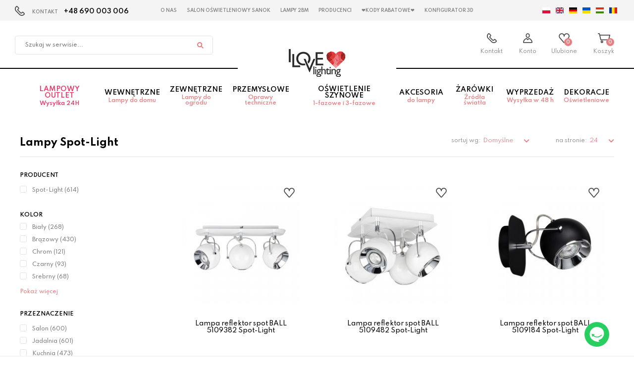

--- FILE ---
content_type: text/html; charset=utf-8
request_url: https://www.ilove.lighting/lampy-spot-light,1
body_size: 10218
content:
<!DOCTYPE html>
<html lang="pl">
<head>
<title>Lampy Spot-Light - Str. 2 z 26 - Sklep - ilove lighting z Miłości do Światła</title>
<meta id="viewport" name="viewport" content="width=device-width, initial-scale=1.0" />
<meta http-equiv="Content-Type" content="text/html; charset=utf-8" />
<meta name="description" content="Lampa reflektor spot BALL 5109382 Spot-Light, Lampa reflektor spot BALL 5109482 Spot-Light, Lampa reflektor spot BALL 5109184 Spot-Light, Lampa reflektor spot BALL 5109284 Spot-Light" />
<meta property="og:locale" content="pl_PL" />
<meta property="og:type" content="website" />
<meta property="og:title" content="Lampy Spot-Light - Str. 2 z 26 - Sklep - ilove lighting z Miłości do Światła" />
<meta property="og:description" content="Lampa reflektor spot BALL 5109382 Spot-Light, Lampa reflektor spot BALL 5109482 Spot-Light, Lampa reflektor spot BALL 5109184 Spot-Light, Lampa reflektor spot BALL 5109284 Spot-Light" />
<meta property="og:url" content="https://www.ilove.lighting/lampy-spot-light" />
<meta property="og:site_name" content="Sklep - ilove lighting z Miłości do Światła" />
<meta property="og:image" content="https://www.ilove.lighting/grafika/ilove/logo.png" />
<link href="/css/all_444_gzip.css?v=33" type="text/css" rel="stylesheet" />
<link rel="shortcut icon" href="/grafika/ilove/favicon.ico" type="image/x-icon" />
<link rel="icon" href="/grafika/ilove/favicon.ico" type="image/x-icon" />
<!--[if lt IE 9]>
<script src="https://oss.maxcdn.com/libs/html5shiv/3.7.0/html5shiv.js"></script>
<script src="https://oss.maxcdn.com/libs/respond.js/1.4.2/respond.min.js"></script>
<![endif]-->
<meta name="robots" content="index,follow" />
<link rel="canonical" href="https://www.ilove.lighting/lampy-spot-light" />
<link rel="prev" href="/lampy-spot-light" />
<link rel="next" href="/lampy-spot-light,2" />
<!-- Global site tag (gtag.js) - Google Analytics -->
<script type="text/plain" data-cookiecategory="all" async src="https://www.googletagmanager.com/gtag/js?id=G-Z3JHM92YBY"></script>
<script type="text/plain" data-cookiecategory="all">
window.dataLayer = window.dataLayer || [];
function gtag(){dataLayer.push(arguments);}
gtag('js', new Date());
gtag('config', 'G-Z3JHM92YBY');
gtag('config', 'AW-615089634', {'allow_enhanced_conversions':true});
gtag('event', 'page_view', {
ecomm_pagetype: 'other'
});
</script>
<!-- Meta Pixel Code -->
<script type="text/plain" data-cookiecategory="targeting">
!function(f,b,e,v,n,t,s)
{if(f.fbq)return;n=f.fbq=function(){n.callMethod?
n.callMethod.apply(n,arguments):n.queue.push(arguments)};
if(!f._fbq)f._fbq=n;n.push=n;n.loaded=!0;n.version='2.0';
n.queue=[];t=b.createElement(e);t.async=!0;
t.src=v;s=b.getElementsByTagName(e)[0];
s.parentNode.insertBefore(t,s)}(window, document,'script',
'https://connect.facebook.net/en_US/fbevents.js');
fbq('init', '411641139560664');
fbq('track', 'PageView');
</script>
<!-- End Meta Pixel Code -->
<script type="text/plain" data-cookiecategory="targeting">
(function(w,d,s,i,dl){w._ceneo = w._ceneo || function () {
w._ceneo.e = w._ceneo.e || []; w._ceneo.e.push(arguments); };
w._ceneo.e = w._ceneo.e || [];dl=dl===undefined?"dataLayer":dl;
const f = d.getElementsByTagName(s)[0], j = d.createElement(s);
j.defer = true;
j.src = "https://ssl.ceneo.pl/ct/v5/script.js?accountGuid=" + i + "&t=" +
Date.now() + (dl ? "&dl=" + dl : ''); f.parentNode.insertBefore(j, f);
})(window, document, "script", "010d75a5-4a24-4587-b4c2-71fdab8e4814");</script>
<meta name="facebook-domain-verification" content="pq68binom9wtl4dvmurhud25jvmgqt" />
<script type="application/ld+json">
{ "@context" : "http://schema.org",
"@type" : "Organization",
"name" : "Sklep - ilove lighting z Miłości do Światła",
"url" : "https://www.ilove.lighting",
"logo": "https://www.ilove.lighting/grafik/ilove/logo.png",
"contactPoint" : [
{ "@type" : "ContactPoint",
"telephone" : "48690003006",
"contactType" : "customer service"
} ],
"potentialAction": {
"@type": "SearchAction",
"target": "http://www.ilove.lighting/?q={search_term_string}",
"query-input": "required name=search_term_string"
}
}
</script>
<script type="text/javascript">
(function () {
var rrid = '0154a8533abcfe2b4e2940b4717aff2a';
_rrConfig = {'yOffset': '250', 'xSide': 'left'};
var _rr = document.createElement('script');
_rr.type = 'text/javascript';
var language = (document.documentElement.lang.substring(0, 2) || window.navigator.userLanguage || window.navigator.language).substring(0, 2);
_rr.src = '//www.rzetelnyregulamin.pl/pl/widget,kod-' + rrid + ',lang-' + language + '';
var __rr = document.getElementsByTagName('script')[0];
__rr.parentNode.insertBefore(_rr, __rr);
})();
</script>
<script src="https://apis.google.com/js/platform.js?onload=renderBadge" async defer></script>
<script>
window.renderBadge = function() {
var ratingBadgeContainer = document.createElement("div");
document.body.appendChild(ratingBadgeContainer);
window.gapi.load('ratingbadge', function() {
window.gapi.ratingbadge.render(ratingBadgeContainer, {"merchant_id": 251156661});
});
}
</script>
</head>
<body class="body page1059984661 ">
<noscript><img height="1" width="1" style="display:none"
src="https://www.facebook.com/tr?id=411641139560664&ev=PageView&noscript=1"
/></noscript>
<script>
(function (i) {
var j = document.createElement('script');
j.src = 'https://cdn.allekurier.pl/mail-box/banner.js?hid=' + i;
j.async = true; j.referrerPolicy = 'no-referrer-when-downgrade';
document.body.appendChild(j);
})('3f376f64-75d2-44fc-b144-8f30290b1733');
</script>
<div id="root" style="z-index: 10000 !important;"></div>
<script type="text/plain" data-cookiecategory="all" src="https://app.responso.com/settings/integration/chat/proxy/int_cha_8cab3b6f5e70c8151c46da46b7310ad89be36fe4ab2d7cecb122419911feda22"></script>
<div id="wcag-link">
<a tabindex="1" href="#block-menu-main">Przejdź do menu głównego</a>
<a tabindex="3" href="#block-menu-footer">Przejdź do menu w stopce</a>
</div>
<div class="wrapper">
<header class="header-top">
<div class="menu-top">
<div class="contact">
KONTAKT <a href="tel:+48690003006">+48 690 003 006
</a>
</div>
<ul class="nav nav-top">
<li><a href="/o-nas">O nas</a></li>
<li><a href="/salon-oswietleniowy-sanok">Salon Oświetleniowy Sanok</a></li>
<li><a href="/lampy-2bm-design">Lampy 2BM</a></li>
<li><a href="/producenci">Producenci</a></li>
<li><a href="/kody-rabatowe-na-lampy">❤️Kody rabatowe❤️</a></li>
<li><a href="/konfigurator-3d">Konfigurator 3D</a></li>
</ul>
</div>
<div class="header-inside">
<div class="navigation">
<div class="search">
<form action="/" method="GET">
<input type="hidden" name="PHPSESSID" value="m9fbv68qgpio5c8b7estn7d1ij" />
<label class="hidden" for="f_q">Szukaj w serwisie...</label>
<input id="f_q" type="text" name="q" value="" placeholder="Szukaj w serwisie..." />
<button title="Szukaj w serwisie..." type="submit"></button>
</form>
</div>
<div class="container">
<div class="navbar-header">
<button type="button" class="navbar-toggle" data-toggle="collapse" data-target=".navbar-collapse-header">
<span class="sr-only">Pokaż menu</span> <span class="icon-bar"></span> <span class="icon-bar"></span> <span class="icon-bar"></span>
</button>
</div>
<div class="logo is-ilove">
<a href="/" title="Sklep - ilove lighting z Miłości do Światła"></a>
</div>
<div id="header_box" class="header-shop" >
<div class="shop-user">
<b class="search-handler"><span>Szukaj</span></b>
<a class="contact-phone" href="/kontakt"><span>Kontakt</span></a>
<a rel="nofollow" class="login" href="https://www.ilove.lighting/user/account"><span>Konto</span></a>
</div>
<div class="shop-cart">
<a rel="nofollow" href="https://www.ilove.lighting/favourites" id="przechowalnia">
<span id="przechowalnia_ile">0</span>
<span class="przechowalnia-label">Ulubione</span>
</a>
<a rel="nofollow" href="https://www.ilove.lighting/cart" id="koszyk">
<span id="cart_count">0</span>
<span class="koszyk-label">Koszyk</span>
</a>
</div>
</div>
</div>
<div class="languages">
<a data-lang="pl"></a>
<a data-lang="en"></a>
<a data-lang="de"></a>
<a data-lang="uk"></a>
<a data-lang="hu"></a>
<a data-lang="ro"></a>
<div id="google_translate_element"></div>
</div>
</div>
<div class="menu-main">
<div class="container">
<div class="navbar-collapse collapse navbar-collapse-header">
<ul class="nav nav-top-mobile">
</ul>
<ul class="nav navbar-nav navbar-right nav-header" id="block-menu-main">
<li class="m1 red">
<a href="/lampowy-outlet">
Lampowy OUTLET <span>Wysyłka 24H</span>
</a>
</li>
<li class="m1 mdropdown">
<a href="/lampy-wewnetrzne">
Wewnętrzne <span>Lampy do domu</span>
</a>
<ul class="dropdown-menu">
<li class="menu-column">
<ul>
<li class="m2">
<span>Rodzaj opraw do domu</span>
</li>
<li class="m3">
<a href="/lampy-wiszace">Lampy wiszące</a>
</li>
<li class="m3">
<a href="/zyrandole">Żyrandole</a>
</li>
<li class="m3">
<a href="/lampy-sufitowe">Lampy sufitowe</a>
</li>
<li class="m3">
<a href="/plafony">Plafony</a>
</li>
<li class="m3">
<a href="/lampy-scienne">Lampy ścienne</a>
</li>
<li class="m3">
<a href="/kinkiety">Kinkiety</a>
</li>
<li class="m3">
<a href="/lampy-reflektorowe">Lampy reflektorowe</a>
</li>
<li class="m3">
<a href="/oprawy-natynkowe">Oprawy natynkowe</a>
</li>
<li class="m3">
<a href="/oprawy-wpuszczane">Oprawy wpuszczane</a>
</li>
<li class="m3">
<a href="/lampy-podlogowe">Lampy podłogowe</a>
</li>
<li class="m3">
<a href="/lampy-biurkowe">Lampy biurkowe</a>
</li>
<li class="m3">
<a href="/lampy-stolowe">Lampy stołowe</a>
</li>
<li class="m3">
<a href="/lampy-solne">Lampy solne</a>
</li>
<li class="m3">
<a href="/oprawy-schodowe">Oprawy schodowe</a>
</li>
<li class="m3">
<a href="/oprawy-meblowe">Oprawy meblowe</a>
</li>
<li class="m3">
<a href="/lampy-wewnetrzne/rodzaj/girlandy">Girlandy</a>
</li>
<li class="m3">
<a href="/lampowentylatory">Lampowentylatory</a>
</li>
<li class="m3">
<a href="/allday-spectrum">Allday Spectrum</a>
</li>
<li class="m3">
<a href="/lustra-podswietlane">Lustra podświetlane</a>
</li>
</ul>
</li><li class="menu-column">
<ul>
<li class="m2">
<span>Strefa Marek</span>
</li>
<li class="m3">
<a href="/lampy-wewnetrzne-2bm-design">2BM Design</a>
</li>
<li class="m3">
<a href="/lampy-wewnetrzne-zuma-line">Zuma Line</a>
</li>
<li class="m3">
<a href="/lampy-wewnetrzne-markslojd">Markslojd</a>
</li>
<li class="m3">
<a href="/lampy-wewnetrzne-nowodvorski">Nowodvorski</a>
</li>
<li class="m3">
<a href="/lampy-wewnetrzne-italux">Italux</a>
</li>
<li class="m3">
<a href="/lampy-wewnetrzne-milagro">Milagro</a>
</li>
<li class="m3">
<a href="/lampy-wewnetrzne-rabalux">Rabalux</a>
</li>
<li class="m3">
<a href="/lampy-wewnetrzne-azzardo">Azzardo</a>
</li>
<li class="m3">
<a href="/lampy-wewnetrzne-candellux">Candellux</a>
</li>
<li class="m3">
<a href="/lampy-wewnetrzne-globo-lighting">Globo Lighting</a>
</li>
<li class="m3">
<a href="/lampy-wewnetrzne-sollux-lighting">Sollux Lighting</a>
</li>
<li class="m3">
<a href="/lampy-wewnetrzne-thoro">Thoro</a>
</li>
<li class="m3">
<a href="/lampy-wewnetrzne-hellux">Hellux</a>
</li>
<li class="m3">
<a href="/lampy-wewnetrzne-maxlight">MaxLight</a>
</li>
<li class="m3">
<a href="/lampy-wewnetrzne-auhilon">Auhilon</a>
</li>
<li class="m3">
<a href="/lampy-wewnetrzne-apeti">Apeti</a>
</li>
<li class="m3">
<a href="/lampy-wewnetrzne-ledea">Ledea</a>
</li>
<li class="m3">
<a href="/lampy-wewnetrzne-spectrum-led">Spectrum LED</a>
</li>
<li class="m3">
<a href="/lampy-wewnetrzne-spot-light">Spot-light</a>
</li>
<li class="m3">
<a href="/lampy-wewnetrzne-trio">Trio</a>
</li>
<li class="m3">
<a href="/lampy-wewnetrzne-lucide">Lucide</a>
</li>
<li class="m3">
<a href="/lampy-wewnetrzne-rl">RL</a>
</li>
<li class="m3">
<a href="/lampy-wewnetrzne-brilliant">Brilliant</a>
</li>
<li class="m3">
<a href="/lampy-wewnetrzne-gtv">GTV</a>
</li>
<li class="m3">
<a href="/lampy-wewnetrzny-eko-light">Eko-light</a>
</li>
<li class="m3">
<a href="/lampy-wewnetrzne-light-prestige">Light Prestige</a>
</li>
</ul>
</li><li class="menu-column">
<ul>
<li class="m2">
<a href="/oprawy-natynkowe">Oprawy natynkowe</a>
</li>
<li class="m3">
<a href="/oprawy-natynkowe-regulowane">Regulowane</a>
</li>
<li class="m3">
<a href="/oprawy-natynkowe-hermetyczne">Hermetyczne</a>
</li>
<li class="m3">
<a href="/oprawy-natynkowe-drewniane">Drewniane</a>
</li>
<li class="m3">
<a href="/oprawy-natynkowe-led">LED</a>
</li>
<li class="m3">
<a href="/oprawy-natynkowe-pojedyncze">Pojedyncze</a>
</li>
<li class="m3">
<a href="/oprawy-natynkowe-podwojne">Podwójne</a>
</li>
<li class="m3">
<a href="/oprawy-natynkowe-potrojne">Potrójne</a>
</li>
<li class="m3">
<a href="/oprawy-natynkowe-poczworne">Poczwórne</a>
</li>
<li class="m3">
<a href="/oprawy-natynkowe-kwadratowe">Kwadratowe</a>
</li>
<li class="m3">
<a href="/oprawy-natynkowe-okragle">Okrągłe</a>
</li>
</ul>
<ul>
<li class="m2">
<a href="/oprawy-wpuszczane">Oprawy wpuszczane</a>
</li>
<li class="m3">
<a href="/oprawy-wpuszczane-hermetyczne">Hermetyczne</a>
</li>
<li class="m3">
<a href="/oprawy-wpuszczane-pojedyncze">Pojedyncze</a>
</li>
<li class="m3">
<a href="/oprawy-wpuszczane-podwojne">Podwójne</a>
</li>
<li class="m3">
<a href="/oprawy-wpuszczane-potrojne">Potrójne</a>
</li>
<li class="m3">
<a href="/oprawy-wpuszczane-poczworne">Poczwórne</a>
</li>
<li class="m3">
<a href="/oprawy-wpuszczane-kwadratowe">Kwadratowe</a>
</li>
<li class="m3">
<a href="/oprawy-wpuszczane-okragle">Okrągłe</a>
</li>
<li class="m3">
<a href="/oprawy-wpuszczane-led">LED</a>
</li>
<li class="m3">
<a href="/oprawy-wpuszczane-ruchome">Ruchome</a>
</li>
<li class="m3">
<a href="/oprawy-wpuszczane-szklane">Szklane</a>
</li>
</ul>
</li>
</ul>
</li>
<li class="m1 mdropdown">
<a href="/zewnetrzne-lampy-do-ogrodu">
Zewnętrzne <span>Lampy do ogrodu</span>
</a>
<ul class="dropdown-menu">
<li class="menu-column">
<ul>
<li class="m2">
<span>Rodzaj opraw do ogrodu</span>
</li>
<li class="m3">
<a href="/lampy-wiszace-zewnetrzne">Lampy wiszące zewnętrzne</a>
</li>
<li class="m3">
<a href="/slupki-ogrodowe">Słupki ogrodowe</a>
</li>
<li class="m3">
<a href="/kinkiety-zewnetrzne">Kinkiety zewnętrzne</a>
</li>
<li class="m3">
<a href="/lampy-natynkowe-scienne">Lampy natynkowe ścienne</a>
</li>
<li class="m3">
<a href="/lampy-sufitowe-tarasowe">Lampy sufitowe tarasowe</a>
</li>
<li class="m3">
<a href="/latarnie-i-maszty-oswietleniowe">Latarnie i maszty oświetleniowe</a>
</li>
<li class="m3">
<a href="/kule-ogrodowe">Kule ogrodowe</a>
</li>
<li class="m3">
<a href="/reflektory-zewnetrzne">Reflektory zewnętrzne</a>
</li>
<li class="m3">
<a href="/oprawy-najazdowe">Oprawy najazdowe</a>
</li>
<li class="m3">
<a href="/lampy-do-zabudowy">Lampy do zabudowy</a>
</li>
<li class="m3">
<a href="/lampy-solarne-zewnetrzne">Lampy solarne zewnętrzne</a>
</li>
<li class="m3">
<a href="/lampy-podwodne">Lampy podwodne</a>
</li>
<li class="m3">
<a href="/lampy-przenosne-zewnetrzne">Lampy przenośne zewnętrzne</a>
</li>
<li class="m3">
<a href="/girlandy">Girlandy</a>
</li>
</ul>
</li><li class="menu-column">
<ul>
<li class="m2">
<span>Strefa Marek</span>
</li>
<li class="m3">
<a href="/lampy-zewnetrzne-su-ma">SU-MA</a>
</li>
<li class="m3">
<a href="/lampy-zewnetrzne-nowodvorski">Nowodvorski</a>
</li>
<li class="m3">
<a href="/lampy-zewnetrzne-markslojd">Markslojd</a>
</li>
<li class="m3">
<a href="/lampy-zewnetrzne-zuma-line">Zuma Line</a>
</li>
<li class="m3">
<a href="/lampy-zewnetrzne-italux">Italux</a>
</li>
<li class="m3">
<a href="/lampy-zewnetrzne-milagro">Milagro</a>
</li>
<li class="m3">
<a href="/lampy-zewnetrzne-rabalux">Rabalux</a>
</li>
<li class="m3">
<a href="/lampy-zewnetrzne-azzardo">Azzardo</a>
</li>
<li class="m3">
<a href="/lampy-zewnetrzne-globo-lighting">Globo Lighting</a>
</li>
<li class="m3">
<a href="/lampy-zewnetrzne-maxlight">MaxLight</a>
</li>
<li class="m3">
<a href="/lampy-zewnetrzne-candellux">Candellux</a>
</li>
<li class="m3">
<a href="/lampy-zewnetrzne-spectrum-led">Spectrum LED</a>
</li>
<li class="m3">
<a href="/lampy-zewnetrzne-lucide">Lucide</a>
</li>
<li class="m3">
<a href="/lampy-zewnetrzne-norlys">Norlys</a>
</li>
<li class="m3">
<a href="/lampy-zewnetrzne-eglo">Eglo</a>
</li>
<li class="m3">
<a href="/lampy-zewnetrzne-gtv">GTV</a>
</li>
<li class="m3">
<a href="/lampy-zewnetrzne-eko-light">Eko-light</a>
</li>
</ul>
</li>
</ul>
</li>
<li class="m1 mdropdown">
<a href="/przemyslowe-oprawy-techniczne">
Przemysłowe <span>Oprawy techniczne</span>
</a>
<ul class="dropdown-menu">
<li class="menu-column menu-column1">
<ul>
<li class="m2">
<a href="/panele-led">Panele LED</a>
</li>
<li class="m2">
<a href="/oprawy-hermetyczne">Oprawy hermetyczne</a>
</li>
<li class="m2">
<a href="/naswietlacze">Naświetlacze</a>
</li>
<li class="m2">
<a href="/tasmy-led">Taśmy LED</a>
</li>
<li class="m2">
<a href="/oprawy-rastrowe">Oprawy rastrowe</a>
</li>
<li class="m2">
<a href="/oprawy-informacyjne">Oprawy informacyjne</a>
</li>
<li class="m2">
<a href="/oprawy-techniczne">Oprawy techniczne</a>
</li>
<li class="m2">
<a href="/wentylatory">Wentylatory</a>
</li>
</ul>
</li>
</ul>
</li>
<li class="m1 mdropdown">
<a href="/oswietlenie-szynowe">
Oświetlenie szynowe <span>1-fazowe i 3-fazowe</span>
</a>
<ul class="dropdown-menu">
<li class="menu-column">
<ul>
<li class="m2">
<a href="/oswietlenie-szynowe-1f">Oświetlenie szynowe 1-fazowe</a>
</li>
<li class="m3">
<a href="/oswietlenie-szynowe-1f-zuma-line">Zuma Line</a>
</li>
<li class="m3">
<a href="/oswietlenie-szynowe-1f-tk-lighting">TK Lighting</a>
</li>
<li class="m3">
<a href="/oswietlenie-szynowe-1f-nowodvorski">Nowodvorski</a>
</li>
<li class="m3">
<a href="/oswietlenie-szynowe-1f-italux">Italux</a>
</li>
<li class="m3">
<a href="/oswietlenie-szynowe-1f-azzardo">Azzardo</a>
</li>
<li class="m3">
<a href="/oswietlenie-szynowe-1f-lucide">Lucide</a>
</li>
<li class="m3">
<a href="/oswietlenie-szynowe-1f-milagro">Milagro</a>
</li>
<li class="m3">
<a href="/oswietlenie-szynowe-1f-light-prestige">Light Prestige</a>
</li>
<li class="m3">
<a href="/oswietlenie-szynowe-1f-eglo">Eglo</a>
</li>
<li class="m3">
<a href="/oswietlenie-szynowe-1f-antigo">Antigo</a>
</li>
</ul>
</li><li class="menu-column">
<ul>
<li class="m2">
<a href="/oswietlenie-szynowe-3f">Oświetlenie szynowe 3-fazowe</a>
</li>
<li class="m3">
<a href="/oswietlenie-szynowe-3f-zuma-line">Zuma Line</a>
</li>
<li class="m3">
<a href="/oswietlenie-szynowe-3f-tk-lighting">TK Lighting</a>
</li>
<li class="m3">
<a href="/oswietlenie-szynowe-3f-nowodvorski">Nowodvorski</a>
</li>
<li class="m3">
<a href="/oswietlenie-szynowe-3f-myl">Make your light</a>
</li>
<li class="m3">
<a href="/oswietlenie-szynowe-3f-italux">Italux</a>
</li>
<li class="m3">
<a href="/oswietlenie-szynowe-3f-azzardo">Azzardo</a>
</li>
<li class="m3">
<a href="/oswietlenie-szynowe-3f-shilo">Shilo</a>
</li>
<li class="m3">
<a href="/oswietlenie-szynowe-3f-trio">Trio</a>
</li>
<li class="m3">
<a href="/oswietlenie-szynowe-3f-maxlight">MaxLight</a>
</li>
<li class="m3">
<a href="/oswietlenie-szynowe-3f-light-prestige">Light Prestige</a>
</li>
<li class="m3">
<a href="/oswietlenie-szynowe-3f-yaskr">Yaskr</a>
</li>
<li class="m3">
<a href="/oswietlenie-szynowe-3f-antigo">Antigo</a>
</li>
</ul>
</li><li class="menu-column">
<ul>
<li class="m2">
<a href="/oswietlenie-szynowe-magnetyczne">Oświetlenie szynowe magnetyczne</a>
</li>
<li class="m3">
<a href="/oswietlenie-szynowe-magnetyczne-azzardo">Azzardo</a>
</li>
<li class="m3">
<a href="/oswietlenie-szynowe-magnetyczne-shilo">Shilo</a>
</li>
<li class="m3">
<a href="/oswietlenie-szynowe-magnetyczne-milagro">Milagro</a>
</li>
<li class="m3">
<a href="/oswietlenie-szynowe-magnetyczne-italux">Italux</a>
</li>
<li class="m3">
<a href="/oswietlenie-szynowe-magnetyczne-yaskr">Yaskr</a>
</li>
<li class="m3">
<a href="/oswietlenie-szynowe-magnetyczne-light-prestige">Light Prestige</a>
</li>
<li class="m3">
<a href="/oswietlenie-szynowe-magnetyczne-antigo">Antigo</a>
</li>
</ul>
</li>
</ul>
</li>
<li class="m1 mdropdown">
<a href="/akcesoria-do-lampy">
Akcesoria <span>do lampy</span>
</a>
<ul class="dropdown-menu">
<li class="menu-column menu-column1">
<ul>
<li class="m2">
<a href="/klosze-do-lamp">Klosze do lamp</a>
</li>
<li class="m2">
<a href="/abazury-do-lamp">Abażury do lamp</a>
</li>
<li class="m2">
<a href="/podsufitki">Podsufitki</a>
</li>
<li class="m2">
<a href="/moduly-zasilajace">Moduły zasilające</a>
</li>
<li class="m2">
<a href="/elementy-montazowe">Elementy montażowe</a>
</li>
<li class="m2">
<a href="/przewody-zasilajace">Przewody zasilające</a>
</li>
<li class="m2">
<a href="/czujniki-ruchu">Czujniki ruchu</a>
</li>
<li class="m2">
<a href="/rozgalezniki">Rozgałęźniki</a>
</li>
<li class="m2">
<a href="/zasilacze">Zasilacze</a>
</li>
<li class="m2">
<a href="/sciemniacze">Ściemniacze</a>
</li>
<li class="m2">
<a href="/pozostale">Pozostałe</a>
</li>
<li class="m2">
<a href="/podstawy-lamp">Podstawy lamp</a>
</li>
<li class="m2">
<a href="/wlaczniki">Włączniki</a>
</li>
<li class="m2">
<a href="/profile-aluminiowe">Profile aluminiowe</a>
</li>
<li class="m2">
<a href="/ozdoby-oswietleniowe">Ozdoby oświetleniowe</a>
</li>
<li class="m2">
<a href="/latarki">Latarki</a>
</li>
<li class="m2">
<a href="/moduly-led">Moduły LED</a>
</li>
<li class="m2">
<a href="/lampki-led">Lampki LED</a>
</li>
<li class="m2">
<a href="/dekoracje-do-wnetrz">Dekoracje do wnętrz</a>
</li>
</ul>
</li>
</ul>
</li>
<li class="m1 mdropdown">
<a href="/zarowki-zrodla-swiatla">
Żarówki <span>Źródła światła</span>
</a>
<ul class="dropdown-menu">
<li class="menu-column">
<ul>
<li class="m2">
<a href="/rodzaj-gwintu">Rodzaj gwintu</a>
</li>
<li class="m3">
<a href="/zarowka-e27">Żarówka E27</a>
</li>
<li class="m3">
<a href="/zarowka-e14">Żarówka E14</a>
</li>
<li class="m3">
<a href="/zarowka-gu10">Żarówka GU10</a>
</li>
<li class="m3">
<a href="/zarowka-t8">Żarówka T8</a>
</li>
<li class="m3">
<a href="/zarowka-es111gu10">Żarówka ES111/GU10</a>
</li>
<li class="m3">
<a href="/zarowka-g4">Żarówka G4</a>
</li>
<li class="m3">
<a href="/zarowka-gx53">Żarówka GX53</a>
</li>
<li class="m3">
<a href="/inny-zarowki">Inne Żarówki</a>
</li>
</ul>
</li>
</ul>
</li>
<li class="m1">
<a href="/wyprzedaz-wysylka-w-48-h">
Wyprzedaż <span>Wysyłka w 48 h</span>
</a>
</li>
<li class="m1 mdropdown">
<a href="/dekoracje-oswietleniowe">
Dekoracje <span>Oświetleniowe</span>
</a>
<ul class="dropdown-menu">
<li class="menu-column">
<ul>
<li class="m2">
<a href="/dekoracje-bozonarodzeniowe">Dekoracje Bożonarodzeniowe</a>
</li>
<li class="m3">
<a href="/dekoracje-zewnetrzne">Dekoracje zewnętrzne</a>
</li>
<li class="m3">
<a href="/dekoracje-scienne">Dekoracje ścienne</a>
</li>
<li class="m3">
<a href="/dekoracje-podlogowe">Dekoracje podłogowe</a>
</li>
<li class="m3">
<a href="/dekoracje-stolowe">Dekoracje stołowe</a>
</li>
<li class="m3">
<a href="/dekoracje-wiszace">Dekoracje wiszące</a>
</li>
<li class="m3">
<a href="/gwiazdy-stolowe">Gwiazdy stołowe</a>
</li>
<li class="m3">
<a href="/gwiazdy-wiszace">Gwiazdy wiszące</a>
</li>
<li class="m3">
<a href="/swieczniki">Świeczniki</a>
</li>
<li class="m3">
<a href="/girlandy-swiateczne">Girlandy świąteczne</a>
</li>
<li class="m3">
<a href="/swiatelka-wewnetrzne">Światełka wewnętrzne</a>
</li>
<li class="m3">
<a href="/swiatelka-zewnetrzne">Światełka zewnętrzne</a>
</li>
<li class="m3">
<a href="/projektory-laserowe">Projektory laserowe</a>
</li>
<li class="m3">
<a href="/choinki-swiateczne">Choinki świąteczne</a>
</li>
<li class="m3">
<a href="/zrodla-swiatla">Źródła światła</a>
</li>
<li class="m3">
<a href="/klosze">Klosze</a>
</li>
<li class="m3">
<a href="/akcesoria">Akcesoria</a>
</li>
</ul>
</li>
<li class="menu-column menu-column1">
<ul>
<li class="m2">
<a href="/walentynki">Walentynki</a>
</li>
</ul>
</li>
</ul>
</li>
</ul>
</div>
</div>
</div>
</div>
</header>
<div class="header-spacer"></div>
<div class="container">
<div id="main" class="row row-offcanvas row-offcanvas-left">
<button type="button" class="visible-xs btn-offcanvas navbar-left-toggle" data-toggle="offcanvas">
<span class="glyphicon glyphicon-share-alt"></span> Pokaż menu
</button>
<div class="col-md-12">
</div>
<div class="col-md-12">
<div class="sort-options">
<div class="h1">Lampy Spot-Light</div>
<div class="sort">
<div class="sort-label">
sortuj wg:
</div>
<div class="btn-group">
<button type="button" class="btn btn-normal btn-sm dropdown-toggle" data-toggle="dropdown">
Domyślne
<span class="caret"></span>
</button>
<ul class="dropdown-menu dropdown-menu-inside" role="menu">
<li class="active">
<a class="ajax-link" data-href="sort=index">Domyślne</a>
</li>
<li>
<a class="ajax-link" data-href="sort=data_reverse">Nowości</a>
</li>
<li>
<a class="ajax-link" data-href="sort=nazwa">Nazwy: od A do Z</a>
</li>
<li>
<a class="ajax-link" data-href="sort=nazwa_reverse">Nazwy: od Z do A</a>
</li>
<li>
<a class="ajax-link" data-href="sort=cena_id">Cena rosnąco</a>
</li>
<li>
<a class="ajax-link" data-href="sort=cena_id_reverse">Cena malejąco</a>
</li>
</ul>
</div>
</div>
<div class="sort">
<div class="sort-label">
na stronie:
</div>
<div class="btn-sort btn-group">
<button type="button" class="btn btn-normal btn-sm dropdown-toggle" data-toggle="dropdown">
24
<span class="caret"></span>
</button>
<ul class="dropdown-menu dropdown-menu-inside" role="menu">
<li>
<a class="ajax-link" data-href="limit=12">12</a>
</li>
<li class="active">
<a class="ajax-link" data-href="limit=24">24</a>
</li>
<li>
<a class="ajax-link" data-href="limit=60">60</a>
</li>
<li>
<a class="ajax-link" data-href="limit=120">120</a>
</li>
</ul>
</div>
</div>
</div>
</div>
<div class="col-xs-6 col-sm-3 sidebar-offcanvas" id="sidebar">
<div class="sidebar-inner">
</div>
<div class="sidebar-inner">
<div id="filtry">
<form name="filtr" method="GET" action="/lampy-spot-light" class="nomargs">
<input type="hidden" name="typ_listingu" value="">
<input type="hidden" name="c" value="">
<div class="form-group box_filtry_sekcja mode mode">
<div class="title-filtr">Producent</div>
<div class="checkbox">
<input type="checkbox" id="prod_0" name="prod_0" value="2085219800" />
<label for="prod_0">
Spot-Light&nbsp;(614)
</label>
</div>
</div>
<div class="form-group box_filtry_sekcja mode mode">
<div class="title-filtr">Kolor</div>
<div class="checkbox">
<input type="checkbox" id="f1509868143c_0" name="f1509868143c_0" value="Be%C5%BCowy" />
<label for="f1509868143c_0">
Beżowy&nbsp;(5)
</label>
</div>
<div class="checkbox">
<input type="checkbox" id="f1509868143c_1" name="f1509868143c_1" value="Bia%C5%82y" />
<label for="f1509868143c_1">
Biały&nbsp;(268)
</label>
</div>
<div class="checkbox">
<input type="checkbox" id="f1509868143c_2" name="f1509868143c_2" value="Br%C4%85zowy" />
<label for="f1509868143c_2">
Brązowy&nbsp;(430)
</label>
</div>
<div class="checkbox">
<input type="checkbox" id="f1509868143c_3" name="f1509868143c_3" value="Chrom" />
<label for="f1509868143c_3">
Chrom&nbsp;(121)
</label>
</div>
<div class="checkbox">
<input type="checkbox" id="f1509868143c_4" name="f1509868143c_4" value="Czarny" />
<label for="f1509868143c_4">
Czarny&nbsp;(93)
</label>
</div>
<div class="checkbox">
<input type="checkbox" id="f1509868143c_5" name="f1509868143c_5" value="Czerwony" />
<label for="f1509868143c_5">
Czerwony&nbsp;(3)
</label>
</div>
<div class="checkbox">
<input type="checkbox" id="f1509868143c_6" name="f1509868143c_6" value="Srebrny" />
<label for="f1509868143c_6">
Srebrny&nbsp;(68)
</label>
</div>
<div class="checkbox">
<input type="checkbox" id="f1509868143c_7" name="f1509868143c_7" value="Szary" />
<label for="f1509868143c_7">
Szary&nbsp;(68)
</label>
</div>
<div class="checkbox">
<input type="checkbox" id="f1509868143c_8" name="f1509868143c_8" value="Zielony" />
<label for="f1509868143c_8">
Zielony&nbsp;(3)
</label>
</div>
<div class="checkbox">
<input type="checkbox" id="f1509868143c_9" name="f1509868143c_9" value="%C5%BB%C3%B3%C5%82ty%20i%20z%C5%82oty" />
<label for="f1509868143c_9">
Żółty i złoty&nbsp;(2)
</label>
</div>
<div class="checkbox">
<input type="checkbox" id="f1509868143c_10" name="f1509868143c_10" value="Przezroczysty" />
<label for="f1509868143c_10">
Przezroczysty&nbsp;(23)
</label>
</div>
</div>
<div class="form-group box_filtry_sekcja">
<div class="title-filtr">Przeznaczenie</div>
<div class="checkbox">
<input type="checkbox" id="f2120100139c_0" name="f2120100139c_0" value="Salon" />
<label for="f2120100139c_0">
Salon&nbsp;(600)
</label>
</div>
<div class="checkbox">
<input type="checkbox" id="f2120100139c_1" name="f2120100139c_1" value="Jadalnia" />
<label for="f2120100139c_1">
Jadalnia&nbsp;(601)
</label>
</div>
<div class="checkbox">
<input type="checkbox" id="f2120100139c_2" name="f2120100139c_2" value="Kuchnia" />
<label for="f2120100139c_2">
Kuchnia&nbsp;(473)
</label>
</div>
<div class="checkbox">
<input type="checkbox" id="f2120100139c_3" name="f2120100139c_3" value="Gabinet%20i%20biuro" />
<label for="f2120100139c_3">
Gabinet i biuro&nbsp;(519)
</label>
</div>
<div class="checkbox">
<input type="checkbox" id="f2120100139c_4" name="f2120100139c_4" value="Korytarz" />
<label for="f2120100139c_4">
Korytarz&nbsp;(473)
</label>
</div>
<div class="checkbox">
<input type="checkbox" id="f2120100139c_5" name="f2120100139c_5" value="Pok%C3%B3j%20dzieci%C4%99cy" />
<label for="f2120100139c_5">
Pokój dziecięcy&nbsp;(13)
</label>
</div>
<div class="checkbox">
<input type="checkbox" id="f2120100139c_6" name="f2120100139c_6" value="Sypialnia" />
<label for="f2120100139c_6">
Sypialnia&nbsp;(600)
</label>
</div>
</div>
<button type="button" class="btn-filtruj">Filtruj</button>
<div class="form-group box_filtry_sekcja">
<div class="title-filtr">Styl</div>
<div class="checkbox">
<input type="checkbox" id="f1228203757c_0" name="f1228203757c_0" value="Nowoczesny" />
<label for="f1228203757c_0">
Nowoczesny&nbsp;(33)
</label>
</div>
<div class="checkbox">
<input type="checkbox" id="f1228203757c_1" name="f1228203757c_1" value="Klasyczny" />
<label for="f1228203757c_1">
Klasyczny&nbsp;(47)
</label>
</div>
<div class="checkbox">
<input type="checkbox" id="f1228203757c_2" name="f1228203757c_2" value="Ekologiczny" />
<label for="f1228203757c_2">
Ekologiczny&nbsp;(533)
</label>
</div>
</div>
<div class="form-group box_filtry_sekcja mode mode">
<div class="title-filtr">Rodzaj</div>
<div class="checkbox">
<input type="checkbox" id="f1714266418c_0" name="f1714266418c_0" value="Lampy%20%C5%9Bcienne" />
<label for="f1714266418c_0">
Lampy ścienne&nbsp;(24)
</label>
</div>
<div class="checkbox">
<input type="checkbox" id="f1714266418c_1" name="f1714266418c_1" value="Kinkiety" />
<label for="f1714266418c_1">
Kinkiety&nbsp;(19)
</label>
</div>
<div class="checkbox">
<input type="checkbox" id="f1714266418c_2" name="f1714266418c_2" value="Lampy%20wisz%C4%85ce" />
<label for="f1714266418c_2">
Lampy wiszące&nbsp;(144)
</label>
</div>
<div class="checkbox">
<input type="checkbox" id="f1714266418c_3" name="f1714266418c_3" value="Plafony" />
<label for="f1714266418c_3">
Plafony&nbsp;(15)
</label>
</div>
<div class="checkbox">
<input type="checkbox" id="f1714266418c_4" name="f1714266418c_4" value="Lampy%20sufitowe" />
<label for="f1714266418c_4">
Lampy sufitowe&nbsp;(139)
</label>
</div>
<div class="checkbox">
<input type="checkbox" id="f1714266418c_5" name="f1714266418c_5" value="Lampy%20pod%C5%82ogowe" />
<label for="f1714266418c_5">
Lampy podłogowe&nbsp;(32)
</label>
</div>
<div class="checkbox">
<input type="checkbox" id="f1714266418c_6" name="f1714266418c_6" value="Lampy%20biurkowe" />
<label for="f1714266418c_6">
Lampy biurkowe&nbsp;(13)
</label>
</div>
<div class="checkbox">
<input type="checkbox" id="f1714266418c_7" name="f1714266418c_7" value="Lampy%20reflektorowe" />
<label for="f1714266418c_7">
Lampy reflektorowe&nbsp;(150)
</label>
</div>
<div class="checkbox">
<input type="checkbox" id="f1714266418c_8" name="f1714266418c_8" value="Lampy%20sto%C5%82owe" />
<label for="f1714266418c_8">
Lampy stołowe&nbsp;(95)
</label>
</div>
</div>
<div class="form-group box_filtry_sekcja mode mode">
<div class="title-filtr">Rodzaj gwintu</div>
<div class="checkbox">
<input type="checkbox" id="f481341697c_0" name="f481341697c_0" value="E27" />
<label for="f481341697c_0">
E27&nbsp;(393)
</label>
</div>
<div class="checkbox">
<input type="checkbox" id="f481341697c_1" name="f481341697c_1" value="E14" />
<label for="f481341697c_1">
E14&nbsp;(60)
</label>
</div>
<div class="checkbox">
<input type="checkbox" id="f481341697c_2" name="f481341697c_2" value="G9" />
<label for="f481341697c_2">
G9&nbsp;(2)
</label>
</div>
<div class="checkbox">
<input type="checkbox" id="f481341697c_3" name="f481341697c_3" value="GU10" />
<label for="f481341697c_3">
GU10&nbsp;(90)
</label>
</div>
<div class="checkbox">
<input type="checkbox" id="f481341697c_4" name="f481341697c_4" value="zintegrowane%20%C5%BAr%C3%B3d%C5%82o%20LED" />
<label for="f481341697c_4">
zintegrowane źródło LED&nbsp;(67)
</label>
</div>
</div>
<button type="button" class="btn-filtruj">Filtruj</button>
<div class="form-group box_filtry_sekcja mode mode">
<div class="title-filtr">Ilość źródeł światła</div>
<div class="checkbox">
<input type="checkbox" id="f2057685766c_0" name="f2057685766c_0" value="1" />
<label for="f2057685766c_0">
1&nbsp;(310)
</label>
</div>
<div class="checkbox">
<input type="checkbox" id="f2057685766c_1" name="f2057685766c_1" value="2" />
<label for="f2057685766c_1">
2&nbsp;(74)
</label>
</div>
<div class="checkbox">
<input type="checkbox" id="f2057685766c_2" name="f2057685766c_2" value="3" />
<label for="f2057685766c_2">
3&nbsp;(130)
</label>
</div>
<div class="checkbox">
<input type="checkbox" id="f2057685766c_3" name="f2057685766c_3" value="4" />
<label for="f2057685766c_3">
4&nbsp;(81)
</label>
</div>
<div class="checkbox">
<input type="checkbox" id="f2057685766c_4" name="f2057685766c_4" value="5" />
<label for="f2057685766c_4">
5&nbsp;(17)
</label>
</div>
<div class="checkbox">
<input type="checkbox" id="f2057685766c_5" name="f2057685766c_5" value="6" />
<label for="f2057685766c_5">
6&nbsp;(2)
</label>
</div>
</div>
<div class="form-group box_filtry_sekcja mode mode">
<div class="title-filtr">Barwa światła</div>
<div class="checkbox">
<input type="checkbox" id="f568623201c_0" name="f568623201c_0" value="Ciep%C5%82a%20biel" />
<label for="f568623201c_0">
Ciepła biel&nbsp;(67)
</label>
</div>
</div>
<div class="form-group">
<div class="title-filtr">Cena</div>
<div class="price-group">
<div>
<input name="cena_od" type="text" class="form-control filtry-price-from" placeholder="Cena od" />
</div>
<div>-</div>
<div>
<input name="cena_do" type="text" class="form-control filtry-price-to" placeholder="Cena do" />
</div>
</div>
</div>
<button type="button" class="btn-filtruj">Filtruj</button>
</form>
</div>
</div>
</div>
<div id="content" class="col-sm-9 col-xs-12">
<div class="row row-body2">
<div class="col-md-4 col-sm-6 col-xs-6 col-xxs-12 product-item-column">
<div class="product-item">
<div class="image">
<div class="product-image-icons">
</div>
<a href="/lampa-reflektor-spot-ball-5109382-spot-light">
<img src="/cache/files/80360879/lampa-reflektor-spot-ball-5109382-spot-light_1544381363_322---w-240-h-240-wo-240-ho-240.jpg" alt="Lampa reflektor spot BALL 5109382 Spot-Light" />
</a>
<a class="favourites" onclick="return dodajDoPrzechowalni(this,'1544381363','m9fbv68qgpio5c8b7estn7d1ij','','80360879/lampa-reflektor-spot-ball-5109382-spot-light_1544381363_322.jpg');"></a>
<div class="info">
</div>
</div>
<div class="description">
<div class="h3">
<a href="/lampa-reflektor-spot-ball-5109382-spot-light">Lampa reflektor spot BALL 5109382 Spot-Light</a>
</div>
</div>
<div class="over">
<div class="prices">
<div>
<span class="price-current">
949.20
zł
</span>
</div>
</div>
</div>
</div>
</div>
<div class="col-md-4 col-sm-6 col-xs-6 col-xxs-12 product-item-column">
<div class="product-item">
<div class="image">
<div class="product-image-icons">
</div>
<a href="/lampa-reflektor-spot-ball-5109482-spot-light">
<img src="/cache/files/80360879/lampa-reflektor-spot-ball-5109482-spot-light_789383744_177---w-240-h-240-wo-240-ho-240.jpg" alt="Lampa reflektor spot BALL 5109482 Spot-Light" />
</a>
<a class="favourites" onclick="return dodajDoPrzechowalni(this,'789383744','m9fbv68qgpio5c8b7estn7d1ij','','80360879/lampa-reflektor-spot-ball-5109482-spot-light_789383744_177.jpg');"></a>
<div class="info">
</div>
</div>
<div class="description">
<div class="h3">
<a href="/lampa-reflektor-spot-ball-5109482-spot-light">Lampa reflektor spot BALL 5109482 Spot-Light</a>
</div>
</div>
<div class="over">
<div class="prices">
<div>
<span class="price-current">
1257.20
zł
</span>
</div>
</div>
</div>
</div>
</div>
<div class="col-md-4 col-sm-6 col-xs-6 col-xxs-12 product-item-column">
<div class="product-item">
<div class="image">
<div class="product-image-icons">
</div>
<a href="/lampa-reflektor-spot-ball-5109184-spot-light">
<img src="/cache/files/80360879/lampa-reflektor-spot-ball-5109184-spot-light_392245873_442---w-240-h-240-wo-240-ho-240.jpg" alt="Lampa reflektor spot BALL 5109184 Spot-Light" />
</a>
<a class="favourites" onclick="return dodajDoPrzechowalni(this,'392245873','m9fbv68qgpio5c8b7estn7d1ij','','80360879/lampa-reflektor-spot-ball-5109184-spot-light_392245873_442.jpg');"></a>
<div class="info">
</div>
</div>
<div class="description">
<div class="h3">
<a href="/lampa-reflektor-spot-ball-5109184-spot-light">Lampa reflektor spot BALL 5109184 Spot-Light</a>
</div>
</div>
<div class="over">
<div class="prices">
<div>
<span class="price-current">
333.20
zł
</span>
</div>
</div>
</div>
</div>
</div>
<div class="col-md-4 col-sm-6 col-xs-6 col-xxs-12 product-item-column">
<div class="product-item">
<div class="image">
<div class="product-image-icons">
</div>
<a href="/lampa-reflektor-spot-ball-5109284-spot-light">
<img src="/cache/files/80360879/lampa-reflektor-spot-ball-5109284-spot-light_510236315_269---w-240-h-240-wo-240-ho-240.jpg" alt="Lampa reflektor spot BALL 5109284 Spot-Light" />
</a>
<a class="favourites" onclick="return dodajDoPrzechowalni(this,'510236315','m9fbv68qgpio5c8b7estn7d1ij','','80360879/lampa-reflektor-spot-ball-5109284-spot-light_510236315_269.jpg');"></a>
<div class="info">
</div>
</div>
<div class="description">
<div class="h3">
<a href="/lampa-reflektor-spot-ball-5109284-spot-light">Lampa reflektor spot BALL 5109284 Spot-Light</a>
</div>
</div>
<div class="over">
<div class="prices">
<div>
<span class="price-current">
669.20
zł
</span>
</div>
</div>
</div>
</div>
</div>
<div class="col-md-4 col-sm-6 col-xs-6 col-xxs-12 product-item-column">
<div class="product-item">
<div class="image">
<div class="product-image-icons">
</div>
<a href="/lampa-reflektor-spot-ball-5109384-spot-light">
<img src="/cache/files/80360879/lampa-reflektor-spot-ball-5109384-spot-light_2016573148_670---w-240-h-240-wo-240-ho-240.jpg" alt="Lampa reflektor spot BALL 5109384 Spot-Light" />
</a>
<a class="favourites" onclick="return dodajDoPrzechowalni(this,'2016573148','m9fbv68qgpio5c8b7estn7d1ij','','80360879/lampa-reflektor-spot-ball-5109384-spot-light_2016573148_670.jpg');"></a>
<div class="info">
</div>
</div>
<div class="description">
<div class="h3">
<a href="/lampa-reflektor-spot-ball-5109384-spot-light">Lampa reflektor spot BALL 5109384 Spot-Light</a>
</div>
</div>
<div class="over">
<div class="prices">
<div>
<span class="price-current">
949.20
zł
</span>
</div>
</div>
</div>
</div>
</div>
<div class="col-md-4 col-sm-6 col-xs-6 col-xxs-12 product-item-column">
<div class="product-item">
<div class="image">
<div class="product-image-icons">
</div>
<a href="/lampa-reflektor-spot-ball-5109484-spot-light">
<img src="/cache/files/80360879/lampa-reflektor-spot-ball-5109484-spot-light_1534261941_181---w-240-h-240-wo-240-ho-240.jpg" alt="Lampa reflektor spot BALL 5109484 Spot-Light" />
</a>
<a class="favourites" onclick="return dodajDoPrzechowalni(this,'1534261941','m9fbv68qgpio5c8b7estn7d1ij','','80360879/lampa-reflektor-spot-ball-5109484-spot-light_1534261941_181.jpg');"></a>
<div class="info">
</div>
</div>
<div class="description">
<div class="h3">
<a href="/lampa-reflektor-spot-ball-5109484-spot-light">Lampa reflektor spot BALL 5109484 Spot-Light</a>
</div>
</div>
<div class="over">
<div class="prices">
<div>
<span class="price-current">
1257.20
zł
</span>
</div>
</div>
</div>
</div>
</div>
<div class="col-md-4 col-sm-6 col-xs-6 col-xxs-12 product-item-column">
<div class="product-item">
<div class="image">
<div class="product-image-icons">
</div>
<a href="/lampa-reflektor-spot-ball-wood-5133174-spot-light">
<img src="/cache/files/80360879/lampa-reflektor-spot-ball-wood-5133174-spot-light_1510391117_267---w-240-h-240-wo-240-ho-240.jpg" alt="Lampa reflektor spot BALL WOOD 5133174 Spot-Light" />
</a>
<a class="favourites" onclick="return dodajDoPrzechowalni(this,'1510391117','m9fbv68qgpio5c8b7estn7d1ij','','80360879/lampa-reflektor-spot-ball-wood-5133174-spot-light_1510391117_267.jpg');"></a>
<div class="info">
</div>
</div>
<div class="description">
<div class="h3">
<a href="/lampa-reflektor-spot-ball-wood-5133174-spot-light">Lampa reflektor spot BALL WOOD 5133174 Spot-Light</a>
</div>
</div>
<div class="over">
<div class="prices">
<div>
<span class="price-current">
434.00
zł
</span>
</div>
</div>
</div>
</div>
</div>
<div class="col-md-4 col-sm-6 col-xs-6 col-xxs-12 product-item-column">
<div class="product-item">
<div class="image">
<div class="product-image-icons">
</div>
<a href="/lampa-reflektor-spot-ball-wood-5133274-spot-light">
<img src="/cache/files/80360879/lampa-reflektor-spot-ball-wood-5133274-spot-light_1469815405_692---w-240-h-240-wo-240-ho-240.jpg" alt="Lampa reflektor spot BALL WOOD 5133274 Spot-Light" />
</a>
<a class="favourites" onclick="return dodajDoPrzechowalni(this,'1469815405','m9fbv68qgpio5c8b7estn7d1ij','','80360879/lampa-reflektor-spot-ball-wood-5133274-spot-light_1469815405_692.jpg');"></a>
<div class="info">
</div>
</div>
<div class="description">
<div class="h3">
<a href="/lampa-reflektor-spot-ball-wood-5133274-spot-light">Lampa reflektor spot BALL WOOD 5133274 Spot-Light</a>
</div>
</div>
<div class="over">
<div class="prices">
<div>
<span class="price-current">
770.00
zł
</span>
</div>
</div>
</div>
</div>
</div>
<div class="col-md-4 col-sm-6 col-xs-6 col-xxs-12 product-item-column">
<div class="product-item">
<div class="image">
<div class="product-image-icons">
</div>
<a href="/lampa-reflektor-spot-ball-wood-5133374-spot-light">
<img src="/cache/files/80360879/lampa-reflektor-spot-ball-wood-5133374-spot-light_2019645272_630---w-240-h-240-wo-240-ho-240.jpg" alt="Lampa reflektor spot BALL WOOD 5133374 Spot-Light" />
</a>
<a class="favourites" onclick="return dodajDoPrzechowalni(this,'2019645272','m9fbv68qgpio5c8b7estn7d1ij','','80360879/lampa-reflektor-spot-ball-wood-5133374-spot-light_2019645272_630.jpg');"></a>
<div class="info">
</div>
</div>
<div class="description">
<div class="h3">
<a href="/lampa-reflektor-spot-ball-wood-5133374-spot-light">Lampa reflektor spot BALL WOOD 5133374 Spot-Light</a>
</div>
</div>
<div class="over">
<div class="prices">
<div>
<span class="price-current">
1117.20
zł
</span>
</div>
</div>
</div>
</div>
</div>
<div class="col-md-4 col-sm-6 col-xs-6 col-xxs-12 product-item-column">
<div class="product-item">
<div class="image">
<div class="product-image-icons">
</div>
<a href="/lampa-reflektor-spot-ball-wood-5133474-spot-light">
<img src="/cache/files/80360879/lampa-reflektor-spot-ball-wood-5133474-spot-light_1398840121_558---w-240-h-240-wo-240-ho-240.jpg" alt="Lampa reflektor spot BALL WOOD 5133474 Spot-Light" />
</a>
<a class="favourites" onclick="return dodajDoPrzechowalni(this,'1398840121','m9fbv68qgpio5c8b7estn7d1ij','','80360879/lampa-reflektor-spot-ball-wood-5133474-spot-light_1398840121_558.jpg');"></a>
<div class="info">
</div>
</div>
<div class="description">
<div class="h3">
<a href="/lampa-reflektor-spot-ball-wood-5133474-spot-light">Lampa reflektor spot BALL WOOD 5133474 Spot-Light</a>
</div>
</div>
<div class="over">
<div class="prices">
<div>
<span class="price-current">
1397.20
zł
</span>
</div>
</div>
</div>
</div>
</div>
<div class="col-md-4 col-sm-6 col-xs-6 col-xxs-12 product-item-column">
<div class="product-item">
<div class="image">
<div class="product-image-icons">
</div>
<a href="/lampa-reflektor-spot-ball-wood-5131274-spot-light">
<img src="/cache/files/80360879/lampa-reflektor-spot-ball-wood-5131274-spot-light_90133108_781---w-240-h-240-wo-240-ho-240.jpg" alt="Lampa reflektor spot BALL WOOD 5131274 Spot-Light" />
</a>
<a class="favourites" onclick="return dodajDoPrzechowalni(this,'90133108','m9fbv68qgpio5c8b7estn7d1ij','','80360879/lampa-reflektor-spot-ball-wood-5131274-spot-light_90133108_781.jpg');"></a>
<div class="info">
</div>
</div>
<div class="description">
<div class="h3">
<a href="/lampa-reflektor-spot-ball-wood-5131274-spot-light">Lampa reflektor spot BALL WOOD 5131274 Spot-Light</a>
</div>
</div>
<div class="over">
<div class="prices">
<div>
<span class="price-current">
770.00
zł
</span>
</div>
</div>
</div>
</div>
</div>
<div class="col-md-4 col-sm-6 col-xs-6 col-xxs-12 product-item-column">
<div class="product-item">
<div class="image">
<div class="product-image-icons">
</div>
<a href="/lampa-reflektor-spot-ball-wood-5131474-spot-light">
<img src="/cache/files/80360879/lampa-reflektor-spot-ball-wood-5131474-spot-light_1532253617_384---w-240-h-240-wo-240-ho-240.jpg" alt="Lampa reflektor spot BALL WOOD 5131474 Spot-Light" />
</a>
<a class="favourites" onclick="return dodajDoPrzechowalni(this,'1532253617','m9fbv68qgpio5c8b7estn7d1ij','','80360879/lampa-reflektor-spot-ball-wood-5131474-spot-light_1532253617_384.jpg');"></a>
<div class="info">
</div>
</div>
<div class="description">
<div class="h3">
<a href="/lampa-reflektor-spot-ball-wood-5131474-spot-light">Lampa reflektor spot BALL WOOD 5131474 Spot-Light</a>
</div>
</div>
<div class="over">
<div class="prices">
<div>
<span class="price-current">
1397.20
zł
</span>
</div>
</div>
</div>
</div>
</div>
<div class="col-md-4 col-sm-6 col-xs-6 col-xxs-12 product-item-column">
<div class="product-item">
<div class="image">
<div class="product-image-icons">
</div>
<a href="/lampa-reflektor-spot-ball-wood-5131174-spot-light">
<img src="/cache/files/80360879/lampa-reflektor-spot-ball-wood-5131174-spot-light_492772999_332---w-240-h-240-wo-240-ho-240.jpg" alt="Lampa reflektor spot BALL WOOD 5131174 Spot-Light" />
</a>
<a class="favourites" onclick="return dodajDoPrzechowalni(this,'492772999','m9fbv68qgpio5c8b7estn7d1ij','','80360879/lampa-reflektor-spot-ball-wood-5131174-spot-light_492772999_332.jpg');"></a>
<div class="info">
</div>
</div>
<div class="description">
<div class="h3">
<a href="/lampa-reflektor-spot-ball-wood-5131174-spot-light">Lampa reflektor spot BALL WOOD 5131174 Spot-Light</a>
</div>
</div>
<div class="over">
<div class="prices">
<div>
<span class="price-current">
434.00
zł
</span>
</div>
</div>
</div>
</div>
</div>
<div class="col-md-4 col-sm-6 col-xs-6 col-xxs-12 product-item-column">
<div class="product-item">
<div class="image">
<div class="product-image-icons">
</div>
<a href="/lampa-reflektor-spot-ball-wood-5131374-spot-light">
<img src="/cache/files/80360879/lampa-reflektor-spot-ball-wood-5131374-spot-light_526439793_95---w-240-h-240-wo-240-ho-240.jpg" alt="Lampa reflektor spot BALL WOOD 5131374 Spot-Light" />
</a>
<a class="favourites" onclick="return dodajDoPrzechowalni(this,'526439793','m9fbv68qgpio5c8b7estn7d1ij','','80360879/lampa-reflektor-spot-ball-wood-5131374-spot-light_526439793_95.jpg');"></a>
<div class="info">
</div>
</div>
<div class="description">
<div class="h3">
<a href="/lampa-reflektor-spot-ball-wood-5131374-spot-light">Lampa reflektor spot BALL WOOD 5131374 Spot-Light</a>
</div>
</div>
<div class="over">
<div class="prices">
<div>
<span class="price-current">
1117.20
zł
</span>
</div>
</div>
</div>
</div>
</div>
<div class="col-md-4 col-sm-6 col-xs-6 col-xxs-12 product-item-column">
<div class="product-item">
<div class="image">
<div class="product-image-icons">
</div>
<a href="/lampa-reflektor-spot-ball-5109187-spot-light">
<img src="/cache/files/80360879/lampa-reflektor-spot-ball-5109187-spot-light_1388308659_203---w-240-h-240-wo-240-ho-240.jpg" alt="Lampa reflektor spot BALL 5109187 Spot-Light" />
</a>
<a class="favourites" onclick="return dodajDoPrzechowalni(this,'1388308659','m9fbv68qgpio5c8b7estn7d1ij','','80360879/lampa-reflektor-spot-ball-5109187-spot-light_1388308659_203.jpg');"></a>
<div class="info">
</div>
</div>
<div class="description">
<div class="h3">
<a href="/lampa-reflektor-spot-ball-5109187-spot-light">Lampa reflektor spot BALL 5109187 Spot-Light</a>
</div>
</div>
<div class="over">
<div class="prices">
<div>
<span class="price-current">
333.20
zł
</span>
</div>
</div>
</div>
</div>
</div>
<div class="col-md-4 col-sm-6 col-xs-6 col-xxs-12 product-item-column">
<div class="product-item">
<div class="image">
<div class="product-image-icons">
</div>
<a href="/lampa-biurkowa-z-klipsem-svenda-2224174wf-spot-light">
<img src="/cache/files/1119124501/lampa-biurkowa-z-klipsem-svenda-2224174wf-spot-light_789959452_494---w-240-h-240-wo-240-ho-240.jpg" alt="Lampa biurkowa z klipsem SVENDA 2224174WF Spot-Light" />
</a>
<a class="favourites" onclick="return dodajDoPrzechowalni(this,'789959452','m9fbv68qgpio5c8b7estn7d1ij','','1119124501/lampa-biurkowa-z-klipsem-svenda-2224174wf-spot-light_789959452_494.jpg');"></a>
<div class="info">
</div>
</div>
<div class="description">
<div class="h3">
<a href="/lampa-biurkowa-z-klipsem-svenda-2224174wf-spot-light">Lampa biurkowa z klipsem SVENDA 2224174WF Spot-Light</a>
</div>
</div>
<div class="over">
<div class="prices">
<div>
<span class="price-current">
257.60
zł
</span>
</div>
</div>
</div>
</div>
</div>
<div class="col-md-4 col-sm-6 col-xs-6 col-xxs-12 product-item-column">
<div class="product-item">
<div class="image">
<div class="product-image-icons">
</div>
<a href="/plafon-led-14w-finn-4022974-spot-light">
<img src="/cache/files/1494878093/plafon-led-14w-finn-4022974-spot-light_563667167_245---w-240-h-240-wo-240-ho-240.jpg" alt="Plafon LED 14W FINN 4022974 Spot-Light" />
</a>
<a class="favourites" onclick="return dodajDoPrzechowalni(this,'563667167','m9fbv68qgpio5c8b7estn7d1ij','','1494878093/plafon-led-14w-finn-4022974-spot-light_563667167_245.jpg');"></a>
<div class="info">
</div>
</div>
<div class="description">
<div class="h3">
<a href="/plafon-led-14w-finn-4022974-spot-light">Plafon LED 14W FINN 4022974 Spot-Light</a>
</div>
</div>
<div class="over">
<div class="prices">
<div>
<span class="price-current">
557.20
zł
</span>
</div>
</div>
</div>
</div>
</div>
<div class="col-md-4 col-sm-6 col-xs-6 col-xxs-12 product-item-column">
<div class="product-item">
<div class="image">
<div class="product-image-icons">
</div>
<a href="/plafon-led-24w-finn-4032974-spot-light">
<img src="/cache/files/1494878093/plafon-led-24w-finn-4032974-spot-light_1076077886_490---w-240-h-240-wo-240-ho-240.jpg" alt="Plafon LED 24W FINN 4032974 Spot-Light" />
</a>
<a class="favourites" onclick="return dodajDoPrzechowalni(this,'1076077886','m9fbv68qgpio5c8b7estn7d1ij','','1494878093/plafon-led-24w-finn-4032974-spot-light_1076077886_490.jpg');"></a>
<div class="info">
</div>
</div>
<div class="description">
<div class="h3">
<a href="/plafon-led-24w-finn-4032974-spot-light">Plafon LED 24W FINN 4032974 Spot-Light</a>
</div>
</div>
<div class="over">
<div class="prices">
<div>
<span class="price-current">
865.20
zł
</span>
</div>
</div>
</div>
</div>
</div>
<div class="col-md-4 col-sm-6 col-xs-6 col-xxs-12 product-item-column">
<div class="product-item">
<div class="image">
<div class="product-image-icons">
</div>
<a href="/lampa-reflektor-spot-svenda-2224274-spot-light">
<img src="/cache/files/80360879/lampa-reflektor-spot-svenda-2224274-spot-light_1644377459_961---w-240-h-240-wo-240-ho-240.jpg" alt="Lampa reflektor spot SVENDA 2224274 Spot-Light" />
</a>
<a class="favourites" onclick="return dodajDoPrzechowalni(this,'1644377459','m9fbv68qgpio5c8b7estn7d1ij','','80360879/lampa-reflektor-spot-svenda-2224274-spot-light_1644377459_961.jpg');"></a>
<div class="info">
</div>
</div>
<div class="description">
<div class="h3">
<a href="/lampa-reflektor-spot-svenda-2224274-spot-light">Lampa reflektor spot SVENDA 2224274 Spot-Light</a>
</div>
</div>
<div class="over">
<div class="prices">
<div>
<span class="price-current">
450.80
zł
</span>
</div>
</div>
</div>
</div>
</div>
<div class="col-md-4 col-sm-6 col-xs-6 col-xxs-12 product-item-column">
<div class="product-item">
<div class="image">
<div class="product-image-icons">
</div>
<a href="/lampa-reflektor-spot-svenda-2224174-spot-light">
<img src="/cache/files/80360879/lampa-reflektor-spot-svenda-2224174-spot-light_1169706300_499---w-240-h-240-wo-240-ho-240.jpg" alt="Lampa reflektor spot SVENDA 2224174 Spot-Light" />
</a>
<a class="favourites" onclick="return dodajDoPrzechowalni(this,'1169706300','m9fbv68qgpio5c8b7estn7d1ij','','80360879/lampa-reflektor-spot-svenda-2224174-spot-light_1169706300_499.jpg');"></a>
<div class="info">
</div>
</div>
<div class="description">
<div class="h3">
<a href="/lampa-reflektor-spot-svenda-2224174-spot-light">Lampa reflektor spot SVENDA 2224174 Spot-Light</a>
</div>
</div>
<div class="over">
<div class="prices">
<div>
<span class="price-current">
175.00
zł
</span>
</div>
</div>
</div>
</div>
</div>
<div class="col-md-4 col-sm-6 col-xs-6 col-xxs-12 product-item-column">
<div class="product-item">
<div class="image">
<div class="product-image-icons">
</div>
<a href="/lampa-wiszaca-trigonon-1271174-spot-light">
<img src="/cache/files/1232113705/lampa-wiszaca-trigonon-1271174-spot-light_2118504052_117---w-240-h-240-wo-240-ho-240.jpg" alt="Lampa wisząca TRIGONON 1271174 Spot-Light" />
</a>
<a class="favourites" onclick="return dodajDoPrzechowalni(this,'2118504052','m9fbv68qgpio5c8b7estn7d1ij','','1232113705/lampa-wiszaca-trigonon-1271174-spot-light_2118504052_117.jpg');"></a>
<div class="info">
</div>
</div>
<div class="description">
<div class="h3">
<a href="/lampa-wiszaca-trigonon-1271174-spot-light">Lampa wisząca TRIGONON 1271174 Spot-Light</a>
</div>
</div>
<div class="over">
<div class="prices">
<div>
<span class="price-current">
837.20
zł
</span>
</div>
</div>
</div>
</div>
</div>
<div class="col-md-4 col-sm-6 col-xs-6 col-xxs-12 product-item-column">
<div class="product-item">
<div class="image">
<div class="product-image-icons">
</div>
<a href="/lampa-wiszaca-jona-1408174-spot-light">
<img src="/cache/files/1232113705/lampa-wiszaca-jona-1408174-spot-light_1588048150_885---w-240-h-240-wo-240-ho-240.jpg" alt="Lampa wisząca JONA 1408174 Spot-Light" />
</a>
<a class="favourites" onclick="return dodajDoPrzechowalni(this,'1588048150','m9fbv68qgpio5c8b7estn7d1ij','','1232113705/lampa-wiszaca-jona-1408174-spot-light_1588048150_885.jpg');"></a>
<div class="info">
</div>
</div>
<div class="description">
<div class="h3">
<a href="/lampa-wiszaca-jona-1408174-spot-light">Lampa wisząca JONA 1408174 Spot-Light</a>
</div>
</div>
<div class="over">
<div class="prices">
<div>
<span class="price-current">
467.60
zł
</span>
</div>
</div>
</div>
</div>
</div>
<div class="col-md-4 col-sm-6 col-xs-6 col-xxs-12 product-item-column">
<div class="product-item">
<div class="image">
<div class="product-image-icons">
</div>
<a href="/lampa-scienna-wooddream-round-2081274-spot-light">
<img src="/cache/files/1461911573/lampa-scienna-wooddream-round-2081274-spot-light_1856392075_678---w-240-h-240-wo-240-ho-240.jpg" alt="Lampa ścienna WOODDREAM ROUND 2081274 Spot-Light" />
</a>
<a class="favourites" onclick="return dodajDoPrzechowalni(this,'1856392075','m9fbv68qgpio5c8b7estn7d1ij','','1461911573/lampa-scienna-wooddream-round-2081274-spot-light_1856392075_678.jpg');"></a>
<div class="info">
</div>
</div>
<div class="description">
<div class="h3">
<a href="/lampa-scienna-wooddream-round-2081274-spot-light">Lampa ścienna WOODDREAM ROUND 2081274 Spot-Light</a>
</div>
</div>
<div class="over">
<div class="prices">
<div>
<span class="price-current">
616.00
zł
</span>
</div>
</div>
</div>
</div>
</div>
<div class="col-md-4 col-sm-6 col-xs-6 col-xxs-12 product-item-column">
<div class="product-item">
<div class="image">
<div class="product-image-icons">
</div>
<a href="/lampa-scienna-wooddream-2071274-spot-light">
<img src="/cache/files/1461911573/lampa-scienna-wooddream-2071274-spot-light_2122213061_411---w-240-h-240-wo-240-ho-240.jpg" alt="Lampa ścienna WOODDREAM 2071274 Spot-Light" />
</a>
<a class="favourites" onclick="return dodajDoPrzechowalni(this,'2122213061','m9fbv68qgpio5c8b7estn7d1ij','','1461911573/lampa-scienna-wooddream-2071274-spot-light_2122213061_411.jpg');"></a>
<div class="info">
</div>
</div>
<div class="description">
<div class="h3">
<a href="/lampa-scienna-wooddream-2071274-spot-light">Lampa ścienna WOODDREAM 2071274 Spot-Light</a>
</div>
</div>
<div class="over">
<div class="prices">
<div>
<span class="price-current">
616.00
zł
</span>
</div>
</div>
</div>
</div>
</div>
</div>
</div>
<div class="pagination-wrapper col-md-12">
<ul class="pagination pagination-sm">
<li class="pagin-prev">
<a href="/lampy-spot-light"></a>
</li>
<li><a href="/lampy-spot-light">1</a></li>
<li class="active"><a href="/lampy-spot-light,1">2</a></li>
<li><a href="/lampy-spot-light,2">3</a></li>
<li><a href="/lampy-spot-light,3">4</a></li>
<li><a href="/lampy-spot-light,4">5</a></li>
<li><a href="/lampy-spot-light,5">6</a></li>
<li><a href="/lampy-spot-light,6">7</a></li>
<li><a href="/lampy-spot-light,7">8</a></li>
<li><a href="/lampy-spot-light,25">...</a></li>
<li class="pagin-next">
<a href="/lampy-spot-light,2"></a>
</li>
</ul>
</div>
</div>
</div>
<footer>
<div class="container">
<div class="footer">
<div>
<div class="h3">KONTAKT</div>
Sklep z oświetleniem<br />
ilove lighting<br />
ul. Lipińskiego 73, 38-500 Sanok<br />
<a href="tel:+48 690 003 006">+48 690 003 006</a><br />
<a class="mailer">salon|ilove.lighting| |salon|ilove.lighting</a>
<div class="socials">
<a href="https://www.facebook.com/ilovelightingOswietlenie" title="" rel="nofollow" class="facebook" target="_blank"></a>
<a href="https://www.instagram.com/ilove.lighting/" title="" rel="nofollow" class="instagram" target="_blank"></a>
<a href="https://pl.pinterest.com/2bmOswietlenie/" title="" rel="nofollow" class="pinterest" target="_blank"></a>
<a href="https://www.youtube.com/channel/UC3baqRP14XWnxdFVQralbOA?sub_confirmation=1" title="" rel="nofollow" class="youtube" target="_blank"></a>
</div>
</div>
<div class="nav-footer">
<div class="nav-column">
<div class="h3">
<a href="/obsluga-klienta">Obsługa klienta</a>
</div>
<ul class="nav-footer-list">
<li>
<a href="/formy-platnosci">Formy płatności</a>
</li>
<li>
<a href="/koszty-wysylki">Koszty wysyłki</a>
</li>
<li>
<a href="/raty-payu">Raty Payu</a>
</li>
<li>
<a href="/bezpieczenstwo">Bezpieczeństwo</a>
</li>
<li>
<a href="/jak-kupowac">Jak kupować</a>
</li>
<li>
<a href="/czas-oczekiwania">Czas oczekiwania</a>
</li>
<li>
<a href="/dlaczego-warto-u-nas-kupowac">Dlaczego warto u nas kupować</a>
</li>
<li>
<a href="/darmowa-dostawa">Darmowa dostawa od 300 zł</a>
</li>
</ul>
</div>
<div class="nav-column">
<div class="h3">
<a href="/709792991">Pozostałe</a>
</div>
<ul class="nav-footer-list">
<li>
<a href="/regulamin">Regulamin</a>
</li>
<li>
<a href="/polityka-prywatnosci">Polityka prywatności</a>
</li>
<li>
<a href="/zwroty">Zwroty</a>
</li>
<li>
<a href="/reklamacje">Reklamacje</a>
</li>
<li>
<a href="/obowiazek-informacyjny">Obowiązek informacyjny</a>
</li>
</ul>
</div>
</div>
<div class="newsletter-column">
<div class="newsletter">
<div class="h4">Zapisz się na newsletter</div>
<div class="nagl">Zyskaj bon rabatowy</div>
<p>i otrzymuj informacje o nowościach i promocjach!</p>
<div class="inside">
<form class="dmsvalidate form-horizontal" action="?add_subs=1" name="newsletter" method="post">
<input type="hidden" name="sform" />
<div class="form-group form-group-input">
<input class="form-control" id="f_emial" rel="req_email" type="email" name="email" value="" placeholder="Twój e-mail" />
<button type="submit">
<span>Zapisz</span>
</button>
</div>
<div class="form-group">
<div class="checkbox">
<input rel="req" type="checkbox" id="f_form_newsletter_check" name="register_newsletter_check" value="1" >
<label for="f_form_newsletter_check">
Zgadzam się na przetwarzanie danych osobowych przez ilove.lighting w celach marketingowych.
</label>
</div>
</div>
</form>
</div>
</div>
</div>
</div>
<div class="copyright">
<div class="copy">
© 2009-2023 - ilove.lighting | Wszelkie prawa zastrzeżone
</div>
<div class="zstudio">
Projekt &amp; cms : www.zstudio.pl
</div>
</div>
</div>
</footer>
</div>
<script async src="/js/all_gzip.js?v=26"></script>
</body>
</html>


--- FILE ---
content_type: image/svg+xml
request_url: https://www.ilove.lighting/cache/svg/svg/i_social_instagram---e87f82.svg
body_size: 294
content:
<svg version="1.1" id="Layer_1" xmlns="http://www.w3.org/2000/svg" xmlns:xlink="http://www.w3.org/1999/xlink" x="0px" y="0px"
	 viewBox="0 0 100 100" style="enable-background:new 0 0 100 100;" xml:space="preserve">
<g>
	<path fill="#e87f82" d="M39,68.9h21.5c4.8,0,8.7-3.9,8.7-8.7V38.7c0-4.8-3.9-8.7-8.7-8.7H39c-4.8,0-8.7,3.9-8.7,8.7v21.5
		C30.3,64.9,34.2,68.9,39,68.9z M63.5,32.5C63.5,32.5,63.5,32.5,63.5,32.5c1.2,0,2.2,0.4,3,1.2c0.8,0.8,1.2,1.8,1.2,2.9
		c0,1.1-0.5,2.2-1.3,3c-0.8,0.8-1.8,1.2-2.8,1.2c0,0,0,0-0.1,0c-2.3,0-4.1-2-4.1-4.2C59.3,34.3,61.2,32.5,63.5,32.5z M50,36
		C50,36,50,36,50,36c7.9,0,14.1,6.2,14,14.1c0,3.8-1.5,7.3-4.1,9.9c-2.6,2.6-6.1,4-9.9,4c0,0,0,0-0.1,0c-3.8,0-7.3-1.5-9.9-4.1
		c-2.6-2.6-4.1-6.2-4.1-10C36,42.1,42.1,36,50,36z"/>
	<path fill="#e87f82" d="M50,57.3C50,57.3,50,57.3,50,57.3c2,0,3.8-0.8,5.2-2.1c1.4-1.4,2.1-3.2,2.1-5.2c0-2-0.8-3.8-2.1-5.2
		c-1.4-1.4-3.2-2.1-5.2-2.1c0,0,0,0,0,0c-2,0-3.8,0.8-5.1,2.1c-1.4,1.4-2.1,3.2-2.1,5.2C42.7,54.1,45.9,57.3,50,57.3z"/>
	<path fill="#e87f82" d="M50,0C22.4,0,0,22.4,0,50s22.4,50,50,50s50-22.4,50-50S77.6,0,50,0z M76.1,60.2c0,8.6-7,15.6-15.6,15.6H39
		c-8.6,0-15.6-7-15.6-15.6V38.7c0-8.6,7-15.6,15.6-15.6h21.5c8.6,0,15.6,7,15.6,15.6V60.2z"/>
</g>
</svg>


--- FILE ---
content_type: image/svg+xml
request_url: https://www.ilove.lighting/cache/svg/svg/i_search_mobile---4D4D4D.svg
body_size: 29
content:
<svg version="1.1" id="Layer_1" xmlns="http://www.w3.org/2000/svg" xmlns:xlink="http://www.w3.org/1999/xlink" x="0px" y="0px"
	 viewBox="0 0 50 50" style="enable-background:new 0 0 50 50;" xml:space="preserve">
<path fill="#4D4D4D" d="M49.3,46.1L34,30.7C36.5,27.5,38,23.4,38,19C38,8.5,29.5,0,19,0S0,8.5,0,19c0,10.5,8.5,19,19,19
	c4.4,0,8.5-1.5,11.7-4.1l15.4,15.4c0.4,0.4,1,0.7,1.6,0.7c0.6,0,1.2-0.2,1.6-0.7C50.2,48.4,50.2,47,49.3,46.1z M4.5,19
	C4.5,11,11,4.5,19,4.5c8,0,14.5,6.5,14.5,14.5S27,33.5,19,33.5C11,33.5,4.5,27,4.5,19z"/>
</svg>


--- FILE ---
content_type: image/svg+xml
request_url: https://www.ilove.lighting/cache/svg/svg/i_heart---4D4D4D.svg
body_size: 222
content:
<svg version="1.1" id="transport" xmlns="http://www.w3.org/2000/svg" xmlns:xlink="http://www.w3.org/1999/xlink" x="0px" y="0px"
	 viewBox="0 0 50 46" style="enable-background:new 0 0 50 46;" xml:space="preserve">
<path fill="#4D4D4D" d="M25,45.7c-1.3,0-2.5-0.6-3.3-1.5L2.8,22.1c-0.1-0.1-0.2-0.3-0.3-0.5c-2.2-3.2-3-7-2.2-10.7
	C1.5,5.8,5.7,1.6,10.8,0.6l0,0c4-0.8,8.2,0.2,11.3,2.8c1.2,0.9,2.1,2.1,2.9,3.3c0.8-1.2,1.7-2.3,2.9-3.3c3.1-2.6,7.3-3.6,11.3-2.8
	c5.1,1,9.3,5.1,10.4,10.3c0.8,3.8,0.1,7.6-2.2,10.7c-0.1,0.2-0.2,0.3-0.3,0.5l-18.8,22C27.5,45.1,26.3,45.7,25,45.7z M24.9,41.5
	c0.1,0,0.3,0,0.3,0l18.6-21.7c0-0.1,0.1-0.1,0.1-0.2c1.7-2.3,2.3-5,1.7-7.7c-0.8-3.6-3.7-6.4-7.2-7.1c-2.9-0.6-5.7,0.1-7.9,1.9
	s-3.4,4.5-3.4,7.3c0,1.1-0.9,2.1-2.1,2.1c-1.1,0-2.1-0.9-2.1-2.1c0-2.8-1.3-5.5-3.4-7.3c-2.2-1.8-5-2.5-7.9-1.9l0,0
	c-3.6,0.6-6.5,3.4-7.2,7c-0.6,2.7,0,5.5,1.7,7.7c0.1,0.1,0.1,0.1,0.1,0.2L24.9,41.5C24.8,41.5,24.8,41.5,24.9,41.5z M11.2,2.6
	L11.2,2.6L11.2,2.6z"/>
</svg>


--- FILE ---
content_type: image/svg+xml
request_url: https://www.ilove.lighting/cache/svg/svg/arrow_left---e87f82.svg
body_size: -72
content:
<svg version="1.1" id="Layer_1" xmlns="http://www.w3.org/2000/svg" xmlns:xlink="http://www.w3.org/1999/xlink" x="0px" y="0px"
	 viewBox="0 0 40 69" style="enable-background:new 0 0 40 69;" xml:space="preserve">
<polygon fill="#e87f82" points="11.4,23.1 0,34.5 11.4,45.9 34.3,68.8 40,63.1 11.4,34.5 40,5.9 34.3,0.2 "/>
</svg>


--- FILE ---
content_type: image/svg+xml
request_url: https://www.ilove.lighting/cache/svg/svg/arrow_down---e87f82.svg
body_size: -66
content:
<svg version="1.1" id="Layer_1" xmlns="http://www.w3.org/2000/svg" xmlns:xlink="http://www.w3.org/1999/xlink" x="0px" y="0px"
	 viewBox="0 0 50 32" style="enable-background:new 0 0 50 32;" xml:space="preserve">
<g>
	<polygon fill="#e87f82" points="12.5,19.1 25,31.6 37.5,19.1 50,6.6 43.8,0.4 25,19.1 6.3,0.4 0,6.6 	"/>
</g>
</svg>


--- FILE ---
content_type: image/svg+xml
request_url: https://www.ilove.lighting/cache/svg/svg/i_social_youtube---e87f82.svg
body_size: 114
content:
<svg version="1.1" id="Layer_1" xmlns="http://www.w3.org/2000/svg" xmlns:xlink="http://www.w3.org/1999/xlink" x="0px" y="0px"
	 viewBox="0 0 100 100" style="enable-background:new 0 0 100 100;" xml:space="preserve">
<g>
	<path fill="#e87f82" d="M50,0C22.4,0,0,22.4,0,50c0,27.6,22.4,50,50,50s50-22.4,50-50C100,22.4,77.6,0,50,0z M75,51.9
		c0,4-0.5,8.1-0.5,8.1s-0.5,3.4-2,5c-1.9,2-4,2-5,2.1c-7,0.5-17.5,0.5-17.5,0.5s-13-0.1-17-0.5c-1.1-0.2-3.6-0.1-5.5-2.1
		c-1.5-1.5-2-5-2-5s-0.5-4-0.5-8.1v-3.8c0-4,0.5-8.1,0.5-8.1s0.5-3.4,2-5c1.9-2,4-2,5-2.1c7-0.5,17.5-0.5,17.5-0.5h0
		c0,0,10.5,0,17.5,0.5c1,0.1,3.1,0.1,5,2.1c1.5,1.5,2,5,2,5s0.5,4,0.5,8.1V51.9z"/>
	<polygon fill="#e87f82" points="43.2,57 56.8,50 43.2,43 	"/>
</g>
</svg>
